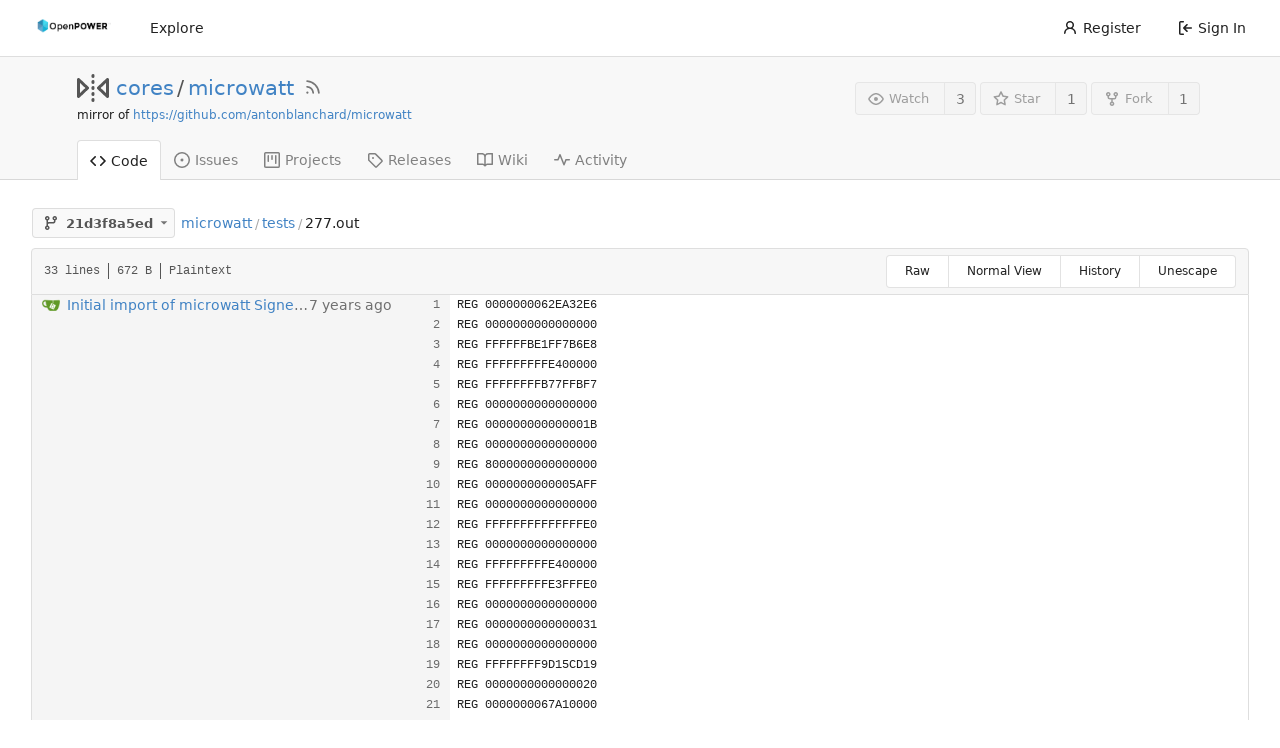

--- FILE ---
content_type: text/html; charset=UTF-8
request_url: https://git.openpowerfoundation.org/cores/microwatt/blame/commit/21d3f8a5eddde004174eba43b80a490c3b09e6f7/tests/277.out
body_size: 8574
content:
<!DOCTYPE html>
<html lang="en-US" class="theme-openpowerfoundation">
<head>
	<meta charset="utf-8">
	<meta name="viewport" content="width=device-width, initial-scale=1">
	<title>cores/microwatt - microwatt - OpenPOWER Foundation Git System</title>
	<link rel="manifest" href="[data-uri]">
	<meta name="theme-color" content="#6cc644">
	<meta name="default-theme" content="openpowerfoundation">
	<meta name="author" content="cores">
	<meta name="description" content="microwatt - A tiny Open POWER ISA softcore written in VHDL 2008">
	<meta name="keywords" content="openpower,openpowerfoundation,opf,opensource,git,go,gitea,self-hosted">
	<meta name="referrer" content="no-referrer">


	<link rel="alternate" type="application/atom+xml" title="" href="/cores/microwatt.atom">
	<link rel="alternate" type="application/rss+xml" title="" href="/cores/microwatt.rss">

	<link rel="icon" href="/assets/img/openpower-small-logo.png" type="image/png">
	<link rel="alternate icon" href="/assets/img/openpower-small-logo.png" type="image/png">
	<link rel="stylesheet" href="/assets/css/index.css?v=1.19.3">
	
<script>
	window.addEventListener('error', function(e) {window._globalHandlerErrors=window._globalHandlerErrors||[]; window._globalHandlerErrors.push(e);});
	window.config = {
		appUrl: 'https:\/\/git.openpower.foundation\/',
		appSubUrl: '',
		assetVersionEncoded: encodeURIComponent('1.19.3'), 
		assetUrlPrefix: '\/assets',
		runModeIsProd:  true ,
		customEmojis: {"codeberg":":codeberg:","git":":git:","gitea":":gitea:","github":":github:","gitlab":":gitlab:","gogs":":gogs:"},
		useServiceWorker:  true ,
		csrfToken: 'iManGv1gKspW4VeWkWKztfHrSQ06MTc2OTM0MDAxMTEyMDAwMzc5MA',
		pageData: {},
		requireTribute:  null ,
		notificationSettings: {"EventSourceUpdateTime":10000,"MaxTimeout":60000,"MinTimeout":10000,"TimeoutStep":10000}, 
		enableTimeTracking:  true ,
		
		mermaidMaxSourceCharacters:  5000 ,
		
		i18n: {
			copy_success: 'Copied!',
			copy_error: 'Copy failed',
			error_occurred: 'An error occurred',
			network_error: 'Network error',
		},
	};
	
	window.config.pageData = window.config.pageData || {};
</script>
<script src="/assets/js/webcomponents.js?v=1.19.3"></script>

	<noscript>
		<style>
			.dropdown:hover > .menu { display: block; }
			.ui.secondary.menu .dropdown.item > .menu { margin-top: 0; }
		</style>
	</noscript>

	
		<meta property="og:title" content="microwatt">
		<meta property="og:url" content="https://git.openpower.foundation/cores/microwatt">
		
			<meta property="og:description" content="A tiny Open POWER ISA softcore written in VHDL 2008">
		
	
	<meta property="og:type" content="object">
	
		<meta property="og:image" content="https://git.openpower.foundation/avatars/2b36d337906c01aae84d1f8202f0680a">
	

<meta property="og:site_name" content="OpenPOWER Foundation Git System">

	<link rel="stylesheet" href="/assets/css/theme-openpowerfoundation.css?v=1.19.3">


</head>
<body>
	

	<div class="full height">
		<noscript>This website works better with JavaScript.</noscript>

		

		
			<div class="ui top secondary stackable main menu following bar light no-vertical-tabs">
				<nav class="ui container" id="navbar" aria-label="Navigation Bar">
	
	
	<div class="item brand gt-sb">
		<a href="/" aria-label="Home">
			<img width="90" height="30" src="/assets/img/openpower-logo.png" alt="Logo" aria-hidden="true">
		</a>
		<div class="gt-df gt-ac">
			
			<button class="ui icon button mobile-only" id="navbar-expand-toggle">
				<svg viewBox="0 0 16 16" class="svg octicon-three-bars" width="16" height="16" aria-hidden="true"><path d="M1 2.75A.75.75 0 0 1 1.75 2h12.5a.75.75 0 0 1 0 1.5H1.75A.75.75 0 0 1 1 2.75Zm0 5A.75.75 0 0 1 1.75 7h12.5a.75.75 0 0 1 0 1.5H1.75A.75.75 0 0 1 1 7.75ZM1.75 12h12.5a.75.75 0 0 1 0 1.5H1.75a.75.75 0 0 1 0-1.5Z"/></svg>
			</button>
		</div>
	</div>

	
		<a class="item " href="/explore/repos">Explore</a>
	

	

	


	
		<div class="right stackable menu">
			
				<a class="item" href="/user/sign_up">
					<svg viewBox="0 0 16 16" class="svg octicon-person" width="16" height="16" aria-hidden="true"><path d="M10.561 8.073a6.005 6.005 0 0 1 3.432 5.142.75.75 0 1 1-1.498.07 4.5 4.5 0 0 0-8.99 0 .75.75 0 0 1-1.498-.07 6.004 6.004 0 0 1 3.431-5.142 3.999 3.999 0 1 1 5.123 0ZM10.5 5a2.5 2.5 0 1 0-5 0 2.5 2.5 0 0 0 5 0Z"/></svg> Register
				</a>
			
			<a class="item" rel="nofollow" href="/user/login?redirect_to=%2fcores%2fmicrowatt%2fblame%2fcommit%2f21d3f8a5eddde004174eba43b80a490c3b09e6f7%2ftests%2f277.out">
				<svg viewBox="0 0 16 16" class="svg octicon-sign-in" width="16" height="16" aria-hidden="true"><path d="M2 2.75C2 1.784 2.784 1 3.75 1h2.5a.75.75 0 0 1 0 1.5h-2.5a.25.25 0 0 0-.25.25v10.5c0 .138.112.25.25.25h2.5a.75.75 0 0 1 0 1.5h-2.5A1.75 1.75 0 0 1 2 13.25Zm6.56 4.5h5.69a.75.75 0 0 1 0 1.5H8.56l1.97 1.97a.749.749 0 0 1-.326 1.275.749.749 0 0 1-.734-.215L6.22 8.53a.75.75 0 0 1 0-1.06l3.25-3.25a.749.749 0 0 1 1.275.326.749.749 0 0 1-.215.734Z"/></svg> Sign In
			</a>
		</div>
	
</nav>

			</div>
		



<div role="main" aria-label="cores/microwatt" class="page-content repository file list blame">
	<div class="header-wrapper">

	<div class="ui container">
		<div class="repo-header">
			<div class="repo-title-wrap gt-df gt-fc">
				<div class="repo-title" role="heading" aria-level="1">
					
					
						<div class="repo-icon gt-mr-3">
	
		
			<svg viewBox="0 0 16 16" class="svg octicon-mirror" width="32" height="32" aria-hidden="true"><path d="M15.547 3.061A.75.75 0 0 1 16 3.75v8.5a.751.751 0 0 1-1.265.545l-4.5-4.25a.75.75 0 0 1 0-1.09l4.5-4.25a.75.75 0 0 1 .812-.144ZM0 12.25v-8.5a.751.751 0 0 1 1.265-.545l4.5 4.25a.75.75 0 0 1 0 1.09l-4.5 4.25A.75.75 0 0 1 0 12.25Zm1.5-6.76v5.02L4.158 8ZM11.842 8l2.658 2.51V5.49ZM8 4a.75.75 0 0 1 .75.75v.5a.75.75 0 0 1-1.5 0v-.5A.75.75 0 0 1 8 4Zm.75-2.25v.5a.75.75 0 0 1-1.5 0v-.5a.75.75 0 0 1 1.5 0Zm0 6v.5a.75.75 0 0 1-1.5 0v-.5a.75.75 0 0 1 1.5 0ZM8 10a.75.75 0 0 1 .75.75v.5a.75.75 0 0 1-1.5 0v-.5A.75.75 0 0 1 8 10Zm0 3a.75.75 0 0 1 .75.75v.5a.75.75 0 0 1-1.5 0v-.5A.75.75 0 0 1 8 13Z"/></svg>
		
	
</div>

					
					<a href="/cores">cores</a>
					<div class="gt-mx-2">/</div>
					<a href="/cores/microwatt">microwatt</a>
					
						<a href="/cores/microwatt.rss"><i class="ui grey icon tooltip gt-ml-3" data-content="RSS Feed" data-position="top center"><svg viewBox="0 0 16 16" class="svg octicon-rss" width="18" height="18" aria-hidden="true"><path d="M2.002 2.725a.75.75 0 0 1 .797-.699C8.79 2.42 13.58 7.21 13.974 13.201a.75.75 0 0 1-1.497.098 10.502 10.502 0 0 0-9.776-9.776.747.747 0 0 1-.7-.798ZM2.84 7.05h-.002a7.002 7.002 0 0 1 6.113 6.111.75.75 0 0 1-1.49.178 5.503 5.503 0 0 0-4.8-4.8.75.75 0 0 1 .179-1.489ZM2 13a1 1 0 1 1 2 0 1 1 0 0 1-2 0Z"/></svg></i></a>
					
					<div class="labels gt-df gt-ac gt-fw">
						
							
								
							
						
						
					</div>
				</div>
				
					
					<div class="fork-flag">mirror of <a target="_blank" rel="noopener noreferrer" href="https://github.com/antonblanchard/microwatt">https://github.com/antonblanchard/microwatt</a></div>
				
				
				
			</div>
			
				<div class="repo-buttons">
					
					<form method="post" action="/cores/microwatt/action/watch?redirect_to=%2fcores%2fmicrowatt%2fblame%2fcommit%2f21d3f8a5eddde004174eba43b80a490c3b09e6f7%2ftests%2f277.out">
						<input type="hidden" name="_csrf" value="iManGv1gKspW4VeWkWKztfHrSQ06MTc2OTM0MDAxMTEyMDAwMzc5MA">
						<div class="ui labeled button tooltip" data-content="Sign in to watch this repository." data-position="top center">
							<button type="submit" class="ui compact small basic button" disabled>
								<svg viewBox="0 0 16 16" class="svg octicon-eye" width="16" height="16" aria-hidden="true"><path d="M8 2c1.981 0 3.671.992 4.933 2.078 1.27 1.091 2.187 2.345 2.637 3.023a1.62 1.62 0 0 1 0 1.798c-.45.678-1.367 1.932-2.637 3.023C11.67 13.008 9.981 14 8 14c-1.981 0-3.671-.992-4.933-2.078C1.797 10.83.88 9.576.43 8.898a1.62 1.62 0 0 1 0-1.798c.45-.677 1.367-1.931 2.637-3.022C4.33 2.992 6.019 2 8 2ZM1.679 7.932a.12.12 0 0 0 0 .136c.411.622 1.241 1.75 2.366 2.717C5.176 11.758 6.527 12.5 8 12.5c1.473 0 2.825-.742 3.955-1.715 1.124-.967 1.954-2.096 2.366-2.717a.12.12 0 0 0 0-.136c-.412-.621-1.242-1.75-2.366-2.717C10.824 4.242 9.473 3.5 8 3.5c-1.473 0-2.825.742-3.955 1.715-1.124.967-1.954 2.096-2.366 2.717ZM8 10a2 2 0 1 1-.001-3.999A2 2 0 0 1 8 10Z"/></svg>Watch
							</button>
							<a class="ui basic label" href="/cores/microwatt/watchers">
								3
							</a>
						</div>
					</form>
					
						<form method="post" action="/cores/microwatt/action/star?redirect_to=%2fcores%2fmicrowatt%2fblame%2fcommit%2f21d3f8a5eddde004174eba43b80a490c3b09e6f7%2ftests%2f277.out">
							<input type="hidden" name="_csrf" value="iManGv1gKspW4VeWkWKztfHrSQ06MTc2OTM0MDAxMTEyMDAwMzc5MA">
							<div class="ui labeled button tooltip" data-content="Sign in to star this repository." data-position="top center">
								<button type="submit" class="ui compact small basic button" disabled>
									<svg viewBox="0 0 16 16" class="svg octicon-star" width="16" height="16" aria-hidden="true"><path d="M8 .25a.75.75 0 0 1 .673.418l1.882 3.815 4.21.612a.75.75 0 0 1 .416 1.279l-3.046 2.97.719 4.192a.751.751 0 0 1-1.088.791L8 12.347l-3.766 1.98a.75.75 0 0 1-1.088-.79l.72-4.194L.818 6.374a.75.75 0 0 1 .416-1.28l4.21-.611L7.327.668A.75.75 0 0 1 8 .25Zm0 2.445L6.615 5.5a.75.75 0 0 1-.564.41l-3.097.45 2.24 2.184a.75.75 0 0 1 .216.664l-.528 3.084 2.769-1.456a.75.75 0 0 1 .698 0l2.77 1.456-.53-3.084a.75.75 0 0 1 .216-.664l2.24-2.183-3.096-.45a.75.75 0 0 1-.564-.41L8 2.694Z"/></svg>Star
								</button>
								<a class="ui basic label" href="/cores/microwatt/stars">
									1
								</a>
							</div>
						</form>
					
					
						<div class="ui labeled button
							
								tooltip disabled
							"
							
								data-content="Sign in to fork this repository."
							
						data-position="top center">
							<a class="ui compact small basic button"
								
									
								
							>
								<svg viewBox="0 0 16 16" class="svg octicon-repo-forked" width="16" height="16" aria-hidden="true"><path d="M5 5.372v.878c0 .414.336.75.75.75h4.5a.75.75 0 0 0 .75-.75v-.878a2.25 2.25 0 1 1 1.5 0v.878a2.25 2.25 0 0 1-2.25 2.25h-1.5v2.128a2.251 2.251 0 1 1-1.5 0V8.5h-1.5A2.25 2.25 0 0 1 3.5 6.25v-.878a2.25 2.25 0 1 1 1.5 0ZM5 3.25a.75.75 0 1 0-1.5 0 .75.75 0 0 0 1.5 0Zm6.75.75a.75.75 0 1 0 0-1.5.75.75 0 0 0 0 1.5Zm-3 8.75a.75.75 0 1 0-1.5 0 .75.75 0 0 0 1.5 0Z"/></svg>Fork
							</a>
							<div class="ui small modal" id="fork-repo-modal">
								<svg viewBox="0 0 16 16" class="close inside svg octicon-x" width="16" height="16" aria-hidden="true"><path d="M3.72 3.72a.75.75 0 0 1 1.06 0L8 6.94l3.22-3.22a.749.749 0 0 1 1.275.326.749.749 0 0 1-.215.734L9.06 8l3.22 3.22a.749.749 0 0 1-.326 1.275.749.749 0 0 1-.734-.215L8 9.06l-3.22 3.22a.751.751 0 0 1-1.042-.018.751.751 0 0 1-.018-1.042L6.94 8 3.72 4.78a.75.75 0 0 1 0-1.06Z"/></svg>
								<div class="header">
									You&#39;ve already forked microwatt
								</div>
								<div class="content gt-tl">
									<div class="ui list">
										
									</div>
									
								</div>
							</div>
							<a class="ui basic label" href="/cores/microwatt/forks">
								1
							</a>
						</div>
					
				</div>
			
		</div>
	</div>

	<div class="ui tabs container">
		
			<div class="ui tabular stackable menu navbar">
				
				<a class="active item" href="/cores/microwatt">
					<svg viewBox="0 0 16 16" class="svg octicon-code" width="16" height="16" aria-hidden="true"><path d="m11.28 3.22 4.25 4.25a.75.75 0 0 1 0 1.06l-4.25 4.25a.749.749 0 0 1-1.275-.326.749.749 0 0 1 .215-.734L13.94 8l-3.72-3.72a.749.749 0 0 1 .326-1.275.749.749 0 0 1 .734.215Zm-6.56 0a.751.751 0 0 1 1.042.018.751.751 0 0 1 .018 1.042L2.06 8l3.72 3.72a.749.749 0 0 1-.326 1.275.749.749 0 0 1-.734-.215L.47 8.53a.75.75 0 0 1 0-1.06Z"/></svg> Code
				</a>
				

				
					<a class="item" href="/cores/microwatt/issues">
						<svg viewBox="0 0 16 16" class="svg octicon-issue-opened" width="16" height="16" aria-hidden="true"><path d="M8 9.5a1.5 1.5 0 1 0 0-3 1.5 1.5 0 0 0 0 3Z"/><path d="M8 0a8 8 0 1 1 0 16A8 8 0 0 1 8 0ZM1.5 8a6.5 6.5 0 1 0 13 0 6.5 6.5 0 0 0-13 0Z"/></svg> Issues
						
					</a>
				

				

				

				

				

				
					<a href="/cores/microwatt/projects" class="item">
						<svg viewBox="0 0 16 16" class="svg octicon-project" width="16" height="16" aria-hidden="true"><path d="M1.75 0h12.5C15.216 0 16 .784 16 1.75v12.5A1.75 1.75 0 0 1 14.25 16H1.75A1.75 1.75 0 0 1 0 14.25V1.75C0 .784.784 0 1.75 0ZM1.5 1.75v12.5c0 .138.112.25.25.25h12.5a.25.25 0 0 0 .25-.25V1.75a.25.25 0 0 0-.25-.25H1.75a.25.25 0 0 0-.25.25ZM11.75 3a.75.75 0 0 1 .75.75v7.5a.75.75 0 0 1-1.5 0v-7.5a.75.75 0 0 1 .75-.75Zm-8.25.75a.75.75 0 0 1 1.5 0v5.5a.75.75 0 0 1-1.5 0ZM8 3a.75.75 0 0 1 .75.75v3.5a.75.75 0 0 1-1.5 0v-3.5A.75.75 0 0 1 8 3Z"/></svg> Projects
						
					</a>
				

				
				<a class="item" href="/cores/microwatt/releases">
					<svg viewBox="0 0 16 16" class="svg octicon-tag" width="16" height="16" aria-hidden="true"><path d="M1 7.775V2.75C1 1.784 1.784 1 2.75 1h5.025c.464 0 .91.184 1.238.513l6.25 6.25a1.75 1.75 0 0 1 0 2.474l-5.026 5.026a1.75 1.75 0 0 1-2.474 0l-6.25-6.25A1.752 1.752 0 0 1 1 7.775Zm1.5 0c0 .066.026.13.073.177l6.25 6.25a.25.25 0 0 0 .354 0l5.025-5.025a.25.25 0 0 0 0-.354l-6.25-6.25a.25.25 0 0 0-.177-.073H2.75a.25.25 0 0 0-.25.25ZM6 5a1 1 0 1 1 0 2 1 1 0 0 1 0-2Z"/></svg> Releases
					
				</a>
				

				
					<a class="item" href="/cores/microwatt/wiki" >
						<svg viewBox="0 0 16 16" class="svg octicon-book" width="16" height="16" aria-hidden="true"><path d="M0 1.75A.75.75 0 0 1 .75 1h4.253c1.227 0 2.317.59 3 1.501A3.743 3.743 0 0 1 11.006 1h4.245a.75.75 0 0 1 .75.75v10.5a.75.75 0 0 1-.75.75h-4.507a2.25 2.25 0 0 0-1.591.659l-.622.621a.75.75 0 0 1-1.06 0l-.622-.621A2.25 2.25 0 0 0 5.258 13H.75a.75.75 0 0 1-.75-.75Zm7.251 10.324.004-5.073-.002-2.253A2.25 2.25 0 0 0 5.003 2.5H1.5v9h3.757a3.75 3.75 0 0 1 1.994.574ZM8.755 4.75l-.004 7.322a3.752 3.752 0 0 1 1.992-.572H14.5v-9h-3.495a2.25 2.25 0 0 0-2.25 2.25Z"/></svg> Wiki
					</a>
				

				
					<a class="item" href="/cores/microwatt/activity">
						<svg viewBox="0 0 16 16" class="svg octicon-pulse" width="16" height="16" aria-hidden="true"><path d="M6 2c.306 0 .582.187.696.471L10 10.731l1.304-3.26A.751.751 0 0 1 12 7h3.25a.75.75 0 0 1 0 1.5h-2.742l-1.812 4.528a.751.751 0 0 1-1.392 0L6 4.77 4.696 8.03A.75.75 0 0 1 4 8.5H.75a.75.75 0 0 1 0-1.5h2.742l1.812-4.529A.751.751 0 0 1 6 2Z"/></svg> Activity
					</a>
				

				

				
			</div>
		
	</div>
	<div class="ui tabs divider"></div>
</div>

	<div class="ui container fluid padded">
		




		
		
		<div class="gt-hidden" id="validate_prompt">
			<span id="count_prompt">You cannot select more than 25 topics</span>
			<span id="format_prompt">Topics must start with a letter or number, can include dashes (&#39;-&#39;) and can be up to 35 characters long.</span>
		</div>
		
		

		<div class="repo-button-row gt-df gt-ac gt-sb gt-fw">
			<div class="gt-df gt-ac gt-fw gt-gap-y-3">
				



<div class="fitted item choose reference">
	<div class="ui floating filter dropdown custom"
		data-branch-form=""
		data-can-create-branch="false"
		data-no-results="No results found."
		data-set-action="" data-submit-form=""
		data-view-type="tree"
		data-ref-name="21d3f8a5ed"
		data-branch-url-prefix="/cores/microwatt/src/branch/"
		data-branch-url-suffix="/tests/277.out"
		data-tag-url-prefix="/cores/microwatt/src/tag/"
		data-tag-url-suffix="/tests/277.out">
		<button class="branch-dropdown-button gt-ellipsis ui basic small compact button gt-df" @click="menuVisible = !menuVisible" @keyup.enter="menuVisible = !menuVisible">
			<span class="text gt-df gt-ac gt-mr-2">
				
					<span :class="{visible: isViewTag}" v-if="isViewTag" v-cloak><svg viewBox="0 0 16 16" class="svg octicon-tag" width="16" height="16" aria-hidden="true"><path d="M1 7.775V2.75C1 1.784 1.784 1 2.75 1h5.025c.464 0 .91.184 1.238.513l6.25 6.25a1.75 1.75 0 0 1 0 2.474l-5.026 5.026a1.75 1.75 0 0 1-2.474 0l-6.25-6.25A1.752 1.752 0 0 1 1 7.775Zm1.5 0c0 .066.026.13.073.177l6.25 6.25a.25.25 0 0 0 .354 0l5.025-5.025a.25.25 0 0 0 0-.354l-6.25-6.25a.25.25 0 0 0-.177-.073H2.75a.25.25 0 0 0-.25.25ZM6 5a1 1 0 1 1 0 2 1 1 0 0 1 0-2Z"/></svg></span>
					<span :class="{visible: isViewBranch}" v-if="isViewBranch" v-cloak><svg viewBox="0 0 16 16" class="svg octicon-git-branch" width="16" height="16" aria-hidden="true"><path d="M9.5 3.25a2.25 2.25 0 1 1 3 2.122V6A2.5 2.5 0 0 1 10 8.5H6a1 1 0 0 0-1 1v1.128a2.251 2.251 0 1 1-1.5 0V5.372a2.25 2.25 0 1 1 1.5 0v1.836A2.493 2.493 0 0 1 6 7h4a1 1 0 0 0 1-1v-.628A2.25 2.25 0 0 1 9.5 3.25Zm-6 0a.75.75 0 1 0 1.5 0 .75.75 0 0 0-1.5 0Zm8.25-.75a.75.75 0 1 0 0 1.5.75.75 0 0 0 0-1.5ZM4.25 12a.75.75 0 1 0 0 1.5.75.75 0 0 0 0-1.5Z"/></svg></span>
					<span :class="{visible: isViewTree}" v-if="isViewTree" ><svg viewBox="0 0 16 16" class="svg octicon-git-branch" width="16" height="16" aria-hidden="true"><path d="M9.5 3.25a2.25 2.25 0 1 1 3 2.122V6A2.5 2.5 0 0 1 10 8.5H6a1 1 0 0 0-1 1v1.128a2.251 2.251 0 1 1-1.5 0V5.372a2.25 2.25 0 1 1 1.5 0v1.836A2.493 2.493 0 0 1 6 7h4a1 1 0 0 0 1-1v-.628A2.25 2.25 0 0 1 9.5 3.25Zm-6 0a.75.75 0 1 0 1.5 0 .75.75 0 0 0-1.5 0Zm8.25-.75a.75.75 0 1 0 0 1.5.75.75 0 0 0 0-1.5ZM4.25 12a.75.75 0 1 0 0 1.5.75.75 0 0 0 0-1.5Z"/></svg></span>
					<strong ref="dropdownRefName" class="gt-ml-3">21d3f8a5ed</strong>
				
			</span>
			<svg viewBox="0 0 16 16" class="dropdown icon svg octicon-triangle-down" width="14" height="14" aria-hidden="true"><path d="m4.427 7.427 3.396 3.396a.25.25 0 0 0 .354 0l3.396-3.396A.25.25 0 0 0 11.396 7H4.604a.25.25 0 0 0-.177.427Z"/></svg>
		</button>
		<div class="data gt-hidden" data-mode="branches">
			
				
					<div class="item branch selected" data-url="master">master</div>
				
					<div class="item branch " data-url="caravel-mpw7-20221125">caravel-mpw7-20221125</div>
				
					<div class="item branch " data-url="caravel-mpw7-20220822">caravel-mpw7-20220822</div>
				
					<div class="item branch " data-url="branch-alias">branch-alias</div>
				
					<div class="item branch " data-url="trace-test">trace-test</div>
				
					<div class="item branch " data-url="gitignore">gitignore</div>
				
					<div class="item branch " data-url="litedram-update">litedram-update</div>
				
					<div class="item branch " data-url="liteeth-update">liteeth-update</div>
				
					<div class="item branch " data-url="fix-sdcard">fix-sdcard</div>
				
					<div class="item branch " data-url="fpu-init">fpu-init</div>
				
					<div class="item branch " data-url="loadstore-init">loadstore-init</div>
				
					<div class="item branch " data-url="core_debug-init">core_debug-init</div>
				
					<div class="item branch " data-url="icache-unused-sig">icache-unused-sig</div>
				
					<div class="item branch " data-url="icache-insn-u-state">icache-insn-u-state</div>
				
					<div class="item branch " data-url="dcache-unused-sig">dcache-unused-sig</div>
				
					<div class="item branch " data-url="unused-sig">unused-sig</div>
				
					<div class="item branch " data-url="divider-init">divider-init</div>
				
					<div class="item branch " data-url="loadstore-pmu-init">loadstore-pmu-init</div>
				
					<div class="item branch " data-url="icache-pmu-events">icache-pmu-events</div>
				
					<div class="item branch " data-url="fpu-typo">fpu-typo</div>
				
					<div class="item branch " data-url="less-fpga-init">less-fpga-init</div>
				
					<div class="item branch " data-url="caravel-mpw6-20220530">caravel-mpw6-20220530</div>
				
					<div class="item branch " data-url="caravel-mpw5-20220323">caravel-mpw5-20220323</div>
				
					<div class="item branch " data-url="caravel-mpw5-20220322">caravel-mpw5-20220322</div>
				
					<div class="item branch " data-url="alt-reset-address">alt-reset-address</div>
				
					<div class="item branch " data-url="log2ceil-issue">log2ceil-issue</div>
				
					<div class="item branch " data-url="fpu-constant">fpu-constant</div>
				
					<div class="item branch " data-url="asic-3">asic-3</div>
				
					<div class="item branch " data-url="boxarty-20211011">boxarty-20211011</div>
				
					<div class="item branch " data-url="icbi-issue">icbi-issue</div>
				
					<div class="item branch " data-url="orange-crab-freq">orange-crab-freq</div>
				
					<div class="item branch " data-url="dcache-nc-fix">dcache-nc-fix</div>
				
					<div class="item branch " data-url="remove-potato-uart">remove-potato-uart</div>
				
					<div class="item branch " data-url="cache-tlb-parameters-2">cache-tlb-parameters-2</div>
				
					<div class="item branch " data-url="caravel-20210114">caravel-20210114</div>
				
					<div class="item branch " data-url="caravel-20210105">caravel-20210105</div>
				
					<div class="item branch " data-url="jtag-port-2">jtag-port-2</div>
				
					<div class="item branch " data-url="jtag-port">jtag-port</div>
				
					<div class="item branch " data-url="nia-debug">nia-debug</div>
				
			
			
				
			
		</div>
		<div class="menu transition" :class="{visible: menuVisible}" v-if="menuVisible" v-cloak>
			<div class="ui icon search input">
				<i class="icon gt-df gt-ac gt-jc gt-m-0"><svg viewBox="0 0 16 16" class="svg octicon-filter" width="16" height="16" aria-hidden="true"><path d="M.75 3h14.5a.75.75 0 0 1 0 1.5H.75a.75.75 0 0 1 0-1.5ZM3 7.75A.75.75 0 0 1 3.75 7h8.5a.75.75 0 0 1 0 1.5h-8.5A.75.75 0 0 1 3 7.75Zm3 4a.75.75 0 0 1 .75-.75h2.5a.75.75 0 0 1 0 1.5h-2.5a.75.75 0 0 1-.75-.75Z"/></svg></i>
				<input name="search" ref="searchField" autocomplete="off" v-model="searchTerm" @keydown="keydown($event)" placeholder="Filter branch or tag...">
			</div>
			
				<div class="header branch-tag-choice">
					<div class="ui grid">
						<div class="two column row">
							<a class="reference column" href="#" @click="createTag = false; mode = 'branches'; focusSearchField()">
								<span class="text" :class="{black: mode == 'branches'}">
									<svg viewBox="0 0 16 16" class="gt-mr-2 svg octicon-git-branch" width="16" height="16" aria-hidden="true"><path d="M9.5 3.25a2.25 2.25 0 1 1 3 2.122V6A2.5 2.5 0 0 1 10 8.5H6a1 1 0 0 0-1 1v1.128a2.251 2.251 0 1 1-1.5 0V5.372a2.25 2.25 0 1 1 1.5 0v1.836A2.493 2.493 0 0 1 6 7h4a1 1 0 0 0 1-1v-.628A2.25 2.25 0 0 1 9.5 3.25Zm-6 0a.75.75 0 1 0 1.5 0 .75.75 0 0 0-1.5 0Zm8.25-.75a.75.75 0 1 0 0 1.5.75.75 0 0 0 0-1.5ZM4.25 12a.75.75 0 1 0 0 1.5.75.75 0 0 0 0-1.5Z"/></svg>Branches
								</span>
							</a>
							
								<a class="reference column" href="#" @click="createTag = true; mode = 'tags'; focusSearchField()">
									<span class="text" :class="{black: mode == 'tags'}">
										<svg viewBox="0 0 16 16" class="gt-mr-2 svg octicon-tag" width="16" height="16" aria-hidden="true"><path d="M1 7.775V2.75C1 1.784 1.784 1 2.75 1h5.025c.464 0 .91.184 1.238.513l6.25 6.25a1.75 1.75 0 0 1 0 2.474l-5.026 5.026a1.75 1.75 0 0 1-2.474 0l-6.25-6.25A1.752 1.752 0 0 1 1 7.775Zm1.5 0c0 .066.026.13.073.177l6.25 6.25a.25.25 0 0 0 .354 0l5.025-5.025a.25.25 0 0 0 0-.354l-6.25-6.25a.25.25 0 0 0-.177-.073H2.75a.25.25 0 0 0-.25.25ZM6 5a1 1 0 1 1 0 2 1 1 0 0 1 0-2Z"/></svg>Tags
									</span>
								</a>
							
						</div>
					</div>
				</div>
			
			<div class="scrolling menu" ref="scrollContainer">
				<div v-for="(item, index) in filteredItems" :key="item.name" class="item" :class="{selected: item.selected, active: active == index}" @click="selectItem(item)" :ref="'listItem' + index">${ item.name }</div>
				<div class="item" v-if="showCreateNewBranch" :class="{active: active == filteredItems.length}" :ref="'listItem' + filteredItems.length">
					<a href="#" @click="createNewBranch()">
						<div v-show="createTag">
							<i class="reference tags icon"></i>
							Create tag <strong>${ searchTerm }</strong>
						</div>
						<div v-show="!createTag">
							<svg viewBox="0 0 16 16" class="svg octicon-git-branch" width="16" height="16" aria-hidden="true"><path d="M9.5 3.25a2.25 2.25 0 1 1 3 2.122V6A2.5 2.5 0 0 1 10 8.5H6a1 1 0 0 0-1 1v1.128a2.251 2.251 0 1 1-1.5 0V5.372a2.25 2.25 0 1 1 1.5 0v1.836A2.493 2.493 0 0 1 6 7h4a1 1 0 0 0 1-1v-.628A2.25 2.25 0 0 1 9.5 3.25Zm-6 0a.75.75 0 1 0 1.5 0 .75.75 0 0 0-1.5 0Zm8.25-.75a.75.75 0 1 0 0 1.5.75.75 0 0 0 0-1.5ZM4.25 12a.75.75 0 1 0 0 1.5.75.75 0 0 0 0-1.5Z"/></svg>
							Create branch <strong>${ searchTerm }</strong>
						</div>
						<div class="text small">
							
								from &#39;21d3f8a5ed&#39;
							
						</div>
					</a>
					<form ref="newBranchForm" action="/cores/microwatt/branches/_new/commit/21d3f8a5eddde004174eba43b80a490c3b09e6f7" method="post">
						<input type="hidden" name="_csrf" value="iManGv1gKspW4VeWkWKztfHrSQ06MTc2OTM0MDAxMTEyMDAwMzc5MA">
						<input type="hidden" name="new_branch_name" v-model="searchTerm">
						<input type="hidden" name="create_tag" v-model="createTag">
						
							<input type="hidden" name="current_path" value="tests/277.out">
						
					</form>
				</div>
			</div>
			<div class="message" v-if="showNoResults">${ noResults }</div>
		</div>
	</div>
</div>

				
				
				
				
				
				
				
					<span class="ui breadcrumb repo-path gt-ml-2"><a class="section" href="/cores/microwatt/src/commit/21d3f8a5eddde004174eba43b80a490c3b09e6f7" title="microwatt">microwatt</a><span class="divider">/</span><span class="section"><a href="/cores/microwatt/src/commit/21d3f8a5eddde004174eba43b80a490c3b09e6f7/tests" title="tests">tests</a></span><span class="divider">/</span><span class="active section" title="277.out">277.out</span></span>
				
			</div>
			<div class="gt-df gt-ac">
				
				
				
			</div>
		</div>
		
			<div class="tab-size-8 non-diff-file-content">
	<h4 class="file-header ui top attached header gt-df gt-ac gt-sb gt-fw">
		<div class="file-header-left gt-df gt-ac gt-py-3 gt-pr-4">
			<div class="file-info text grey normal gt-mono">
	
	
		<div class="file-info-entry">
			33 lines
		</div>
	
	
		<div class="file-info-entry">
			672 B
		</div>
	
	
	
		<div class="file-info-entry">
			Plaintext
		</div>
	
</div>

		</div>
		<div class="file-header-right file-actions gt-df gt-ac gt-fw">
			<div class="ui buttons">
				<a class="ui tiny button" href="/cores/microwatt/raw/commit/21d3f8a5eddde004174eba43b80a490c3b09e6f7/tests/277.out">Raw</a>
				
				<a class="ui tiny button" href="/cores/microwatt/src/commit/21d3f8a5eddde004174eba43b80a490c3b09e6f7/tests/277.out">Normal View</a>
				<a class="ui tiny button" href="/cores/microwatt/commits/commit/21d3f8a5eddde004174eba43b80a490c3b09e6f7/tests/277.out">History</a>
				<a class="ui tiny button unescape-button">Unescape</a>
				<a class="ui tiny button escape-button gt-hidden">Escape</a>
			</div>
		</div>
	</h4>
	<div class="ui attached table unstackable segment">
		<div class="file-view code-view unicode-escaped">
			<table>
				<tbody>
					
						<tr class="">
							<td class="lines-commit">
								<div class="blame-info">
									<div class="blame-data">
										<div class="blame-avatar">
											<img class="ui avatar gt-vm gt-mr-3" src="/assets/img/avatar_default.png" title="Anton Blanchard" width="18" height="18"/>
										</div>
										<div class="blame-message">
											<a href="/cores/microwatt/commit/5a29cb4699a207acb2d481fd52f46255f5e3213c" title="Initial import of microwatt

Signed-off-by: Anton Blanchard &lt;anton@linux.ibm.com&gt;
">
												Initial import of microwatt

Signed-off-by: Anton Blanchard &lt;anton@linux.ibm.com&gt;

											</a>
										</div>
										<div class="blame-time">
											<span class="time-since tooltip" data-content="Thu, 22 Aug 2019 08:46:13 CEST" data-tooltip-interactive="true">7 years ago</span>
										</div>
									</div>
								</div>
							</td>
							<td class="lines-blame-btn">
								
							</td>
							<td class="lines-num">
								<span id="L1" data-line-number="1"></span>
							</td>
							
							<td rel="L1" rel="L1" class="lines-code blame-code chroma">
								<code class="code-inner gt-pl-3">REG 0000000062EA32E6</code>
							</td>
						</tr>
					
						<tr class="">
							<td class="lines-commit">
								<div class="blame-info">
									<div class="blame-data">
										<div class="blame-avatar">
											
										</div>
										<div class="blame-message">
											<a href="" title="">
												
											</a>
										</div>
										<div class="blame-time">
											
										</div>
									</div>
								</div>
							</td>
							<td class="lines-blame-btn">
								
							</td>
							<td class="lines-num">
								<span id="L2" data-line-number="2"></span>
							</td>
							
							<td rel="L2" rel="L2" class="lines-code blame-code chroma">
								<code class="code-inner gt-pl-3">REG 0000000000000000</code>
							</td>
						</tr>
					
						<tr class="">
							<td class="lines-commit">
								<div class="blame-info">
									<div class="blame-data">
										<div class="blame-avatar">
											
										</div>
										<div class="blame-message">
											<a href="" title="">
												
											</a>
										</div>
										<div class="blame-time">
											
										</div>
									</div>
								</div>
							</td>
							<td class="lines-blame-btn">
								
							</td>
							<td class="lines-num">
								<span id="L3" data-line-number="3"></span>
							</td>
							
							<td rel="L3" rel="L3" class="lines-code blame-code chroma">
								<code class="code-inner gt-pl-3">REG FFFFFFBE1FF7B6E8</code>
							</td>
						</tr>
					
						<tr class="">
							<td class="lines-commit">
								<div class="blame-info">
									<div class="blame-data">
										<div class="blame-avatar">
											
										</div>
										<div class="blame-message">
											<a href="" title="">
												
											</a>
										</div>
										<div class="blame-time">
											
										</div>
									</div>
								</div>
							</td>
							<td class="lines-blame-btn">
								
							</td>
							<td class="lines-num">
								<span id="L4" data-line-number="4"></span>
							</td>
							
							<td rel="L4" rel="L4" class="lines-code blame-code chroma">
								<code class="code-inner gt-pl-3">REG FFFFFFFFFE400000</code>
							</td>
						</tr>
					
						<tr class="">
							<td class="lines-commit">
								<div class="blame-info">
									<div class="blame-data">
										<div class="blame-avatar">
											
										</div>
										<div class="blame-message">
											<a href="" title="">
												
											</a>
										</div>
										<div class="blame-time">
											
										</div>
									</div>
								</div>
							</td>
							<td class="lines-blame-btn">
								
							</td>
							<td class="lines-num">
								<span id="L5" data-line-number="5"></span>
							</td>
							
							<td rel="L5" rel="L5" class="lines-code blame-code chroma">
								<code class="code-inner gt-pl-3">REG FFFFFFFFB77FFBF7</code>
							</td>
						</tr>
					
						<tr class="">
							<td class="lines-commit">
								<div class="blame-info">
									<div class="blame-data">
										<div class="blame-avatar">
											
										</div>
										<div class="blame-message">
											<a href="" title="">
												
											</a>
										</div>
										<div class="blame-time">
											
										</div>
									</div>
								</div>
							</td>
							<td class="lines-blame-btn">
								
							</td>
							<td class="lines-num">
								<span id="L6" data-line-number="6"></span>
							</td>
							
							<td rel="L6" rel="L6" class="lines-code blame-code chroma">
								<code class="code-inner gt-pl-3">REG 0000000000000000</code>
							</td>
						</tr>
					
						<tr class="">
							<td class="lines-commit">
								<div class="blame-info">
									<div class="blame-data">
										<div class="blame-avatar">
											
										</div>
										<div class="blame-message">
											<a href="" title="">
												
											</a>
										</div>
										<div class="blame-time">
											
										</div>
									</div>
								</div>
							</td>
							<td class="lines-blame-btn">
								
							</td>
							<td class="lines-num">
								<span id="L7" data-line-number="7"></span>
							</td>
							
							<td rel="L7" rel="L7" class="lines-code blame-code chroma">
								<code class="code-inner gt-pl-3">REG 000000000000001B</code>
							</td>
						</tr>
					
						<tr class="">
							<td class="lines-commit">
								<div class="blame-info">
									<div class="blame-data">
										<div class="blame-avatar">
											
										</div>
										<div class="blame-message">
											<a href="" title="">
												
											</a>
										</div>
										<div class="blame-time">
											
										</div>
									</div>
								</div>
							</td>
							<td class="lines-blame-btn">
								
							</td>
							<td class="lines-num">
								<span id="L8" data-line-number="8"></span>
							</td>
							
							<td rel="L8" rel="L8" class="lines-code blame-code chroma">
								<code class="code-inner gt-pl-3">REG 0000000000000000</code>
							</td>
						</tr>
					
						<tr class="">
							<td class="lines-commit">
								<div class="blame-info">
									<div class="blame-data">
										<div class="blame-avatar">
											
										</div>
										<div class="blame-message">
											<a href="" title="">
												
											</a>
										</div>
										<div class="blame-time">
											
										</div>
									</div>
								</div>
							</td>
							<td class="lines-blame-btn">
								
							</td>
							<td class="lines-num">
								<span id="L9" data-line-number="9"></span>
							</td>
							
							<td rel="L9" rel="L9" class="lines-code blame-code chroma">
								<code class="code-inner gt-pl-3">REG 8000000000000000</code>
							</td>
						</tr>
					
						<tr class="">
							<td class="lines-commit">
								<div class="blame-info">
									<div class="blame-data">
										<div class="blame-avatar">
											
										</div>
										<div class="blame-message">
											<a href="" title="">
												
											</a>
										</div>
										<div class="blame-time">
											
										</div>
									</div>
								</div>
							</td>
							<td class="lines-blame-btn">
								
							</td>
							<td class="lines-num">
								<span id="L10" data-line-number="10"></span>
							</td>
							
							<td rel="L10" rel="L10" class="lines-code blame-code chroma">
								<code class="code-inner gt-pl-3">REG 0000000000005AFF</code>
							</td>
						</tr>
					
						<tr class="">
							<td class="lines-commit">
								<div class="blame-info">
									<div class="blame-data">
										<div class="blame-avatar">
											
										</div>
										<div class="blame-message">
											<a href="" title="">
												
											</a>
										</div>
										<div class="blame-time">
											
										</div>
									</div>
								</div>
							</td>
							<td class="lines-blame-btn">
								
							</td>
							<td class="lines-num">
								<span id="L11" data-line-number="11"></span>
							</td>
							
							<td rel="L11" rel="L11" class="lines-code blame-code chroma">
								<code class="code-inner gt-pl-3">REG 0000000000000000</code>
							</td>
						</tr>
					
						<tr class="">
							<td class="lines-commit">
								<div class="blame-info">
									<div class="blame-data">
										<div class="blame-avatar">
											
										</div>
										<div class="blame-message">
											<a href="" title="">
												
											</a>
										</div>
										<div class="blame-time">
											
										</div>
									</div>
								</div>
							</td>
							<td class="lines-blame-btn">
								
							</td>
							<td class="lines-num">
								<span id="L12" data-line-number="12"></span>
							</td>
							
							<td rel="L12" rel="L12" class="lines-code blame-code chroma">
								<code class="code-inner gt-pl-3">REG FFFFFFFFFFFFFFE0</code>
							</td>
						</tr>
					
						<tr class="">
							<td class="lines-commit">
								<div class="blame-info">
									<div class="blame-data">
										<div class="blame-avatar">
											
										</div>
										<div class="blame-message">
											<a href="" title="">
												
											</a>
										</div>
										<div class="blame-time">
											
										</div>
									</div>
								</div>
							</td>
							<td class="lines-blame-btn">
								
							</td>
							<td class="lines-num">
								<span id="L13" data-line-number="13"></span>
							</td>
							
							<td rel="L13" rel="L13" class="lines-code blame-code chroma">
								<code class="code-inner gt-pl-3">REG 0000000000000000</code>
							</td>
						</tr>
					
						<tr class="">
							<td class="lines-commit">
								<div class="blame-info">
									<div class="blame-data">
										<div class="blame-avatar">
											
										</div>
										<div class="blame-message">
											<a href="" title="">
												
											</a>
										</div>
										<div class="blame-time">
											
										</div>
									</div>
								</div>
							</td>
							<td class="lines-blame-btn">
								
							</td>
							<td class="lines-num">
								<span id="L14" data-line-number="14"></span>
							</td>
							
							<td rel="L14" rel="L14" class="lines-code blame-code chroma">
								<code class="code-inner gt-pl-3">REG FFFFFFFFFE400000</code>
							</td>
						</tr>
					
						<tr class="">
							<td class="lines-commit">
								<div class="blame-info">
									<div class="blame-data">
										<div class="blame-avatar">
											
										</div>
										<div class="blame-message">
											<a href="" title="">
												
											</a>
										</div>
										<div class="blame-time">
											
										</div>
									</div>
								</div>
							</td>
							<td class="lines-blame-btn">
								
							</td>
							<td class="lines-num">
								<span id="L15" data-line-number="15"></span>
							</td>
							
							<td rel="L15" rel="L15" class="lines-code blame-code chroma">
								<code class="code-inner gt-pl-3">REG FFFFFFFFFE3FFFE0</code>
							</td>
						</tr>
					
						<tr class="">
							<td class="lines-commit">
								<div class="blame-info">
									<div class="blame-data">
										<div class="blame-avatar">
											
										</div>
										<div class="blame-message">
											<a href="" title="">
												
											</a>
										</div>
										<div class="blame-time">
											
										</div>
									</div>
								</div>
							</td>
							<td class="lines-blame-btn">
								
							</td>
							<td class="lines-num">
								<span id="L16" data-line-number="16"></span>
							</td>
							
							<td rel="L16" rel="L16" class="lines-code blame-code chroma">
								<code class="code-inner gt-pl-3">REG 0000000000000000</code>
							</td>
						</tr>
					
						<tr class="">
							<td class="lines-commit">
								<div class="blame-info">
									<div class="blame-data">
										<div class="blame-avatar">
											
										</div>
										<div class="blame-message">
											<a href="" title="">
												
											</a>
										</div>
										<div class="blame-time">
											
										</div>
									</div>
								</div>
							</td>
							<td class="lines-blame-btn">
								
							</td>
							<td class="lines-num">
								<span id="L17" data-line-number="17"></span>
							</td>
							
							<td rel="L17" rel="L17" class="lines-code blame-code chroma">
								<code class="code-inner gt-pl-3">REG 0000000000000031</code>
							</td>
						</tr>
					
						<tr class="">
							<td class="lines-commit">
								<div class="blame-info">
									<div class="blame-data">
										<div class="blame-avatar">
											
										</div>
										<div class="blame-message">
											<a href="" title="">
												
											</a>
										</div>
										<div class="blame-time">
											
										</div>
									</div>
								</div>
							</td>
							<td class="lines-blame-btn">
								
							</td>
							<td class="lines-num">
								<span id="L18" data-line-number="18"></span>
							</td>
							
							<td rel="L18" rel="L18" class="lines-code blame-code chroma">
								<code class="code-inner gt-pl-3">REG 0000000000000000</code>
							</td>
						</tr>
					
						<tr class="">
							<td class="lines-commit">
								<div class="blame-info">
									<div class="blame-data">
										<div class="blame-avatar">
											
										</div>
										<div class="blame-message">
											<a href="" title="">
												
											</a>
										</div>
										<div class="blame-time">
											
										</div>
									</div>
								</div>
							</td>
							<td class="lines-blame-btn">
								
							</td>
							<td class="lines-num">
								<span id="L19" data-line-number="19"></span>
							</td>
							
							<td rel="L19" rel="L19" class="lines-code blame-code chroma">
								<code class="code-inner gt-pl-3">REG FFFFFFFF9D15CD19</code>
							</td>
						</tr>
					
						<tr class="">
							<td class="lines-commit">
								<div class="blame-info">
									<div class="blame-data">
										<div class="blame-avatar">
											
										</div>
										<div class="blame-message">
											<a href="" title="">
												
											</a>
										</div>
										<div class="blame-time">
											
										</div>
									</div>
								</div>
							</td>
							<td class="lines-blame-btn">
								
							</td>
							<td class="lines-num">
								<span id="L20" data-line-number="20"></span>
							</td>
							
							<td rel="L20" rel="L20" class="lines-code blame-code chroma">
								<code class="code-inner gt-pl-3">REG 0000000000000020</code>
							</td>
						</tr>
					
						<tr class="">
							<td class="lines-commit">
								<div class="blame-info">
									<div class="blame-data">
										<div class="blame-avatar">
											
										</div>
										<div class="blame-message">
											<a href="" title="">
												
											</a>
										</div>
										<div class="blame-time">
											
										</div>
									</div>
								</div>
							</td>
							<td class="lines-blame-btn">
								
							</td>
							<td class="lines-num">
								<span id="L21" data-line-number="21"></span>
							</td>
							
							<td rel="L21" rel="L21" class="lines-code blame-code chroma">
								<code class="code-inner gt-pl-3">REG 0000000067A10000</code>
							</td>
						</tr>
					
						<tr class="">
							<td class="lines-commit">
								<div class="blame-info">
									<div class="blame-data">
										<div class="blame-avatar">
											
										</div>
										<div class="blame-message">
											<a href="" title="">
												
											</a>
										</div>
										<div class="blame-time">
											
										</div>
									</div>
								</div>
							</td>
							<td class="lines-blame-btn">
								
							</td>
							<td class="lines-num">
								<span id="L22" data-line-number="22"></span>
							</td>
							
							<td rel="L22" rel="L22" class="lines-code blame-code chroma">
								<code class="code-inner gt-pl-3">REG 0000000000000000</code>
							</td>
						</tr>
					
						<tr class="">
							<td class="lines-commit">
								<div class="blame-info">
									<div class="blame-data">
										<div class="blame-avatar">
											
										</div>
										<div class="blame-message">
											<a href="" title="">
												
											</a>
										</div>
										<div class="blame-time">
											
										</div>
									</div>
								</div>
							</td>
							<td class="lines-blame-btn">
								
							</td>
							<td class="lines-num">
								<span id="L23" data-line-number="23"></span>
							</td>
							
							<td rel="L23" rel="L23" class="lines-code blame-code chroma">
								<code class="code-inner gt-pl-3">REG 000000000C000000</code>
							</td>
						</tr>
					
						<tr class="">
							<td class="lines-commit">
								<div class="blame-info">
									<div class="blame-data">
										<div class="blame-avatar">
											
										</div>
										<div class="blame-message">
											<a href="" title="">
												
											</a>
										</div>
										<div class="blame-time">
											
										</div>
									</div>
								</div>
							</td>
							<td class="lines-blame-btn">
								
							</td>
							<td class="lines-num">
								<span id="L24" data-line-number="24"></span>
							</td>
							
							<td rel="L24" rel="L24" class="lines-code blame-code chroma">
								<code class="code-inner gt-pl-3">REG 0000000000000000</code>
							</td>
						</tr>
					
						<tr class="">
							<td class="lines-commit">
								<div class="blame-info">
									<div class="blame-data">
										<div class="blame-avatar">
											
										</div>
										<div class="blame-message">
											<a href="" title="">
												
											</a>
										</div>
										<div class="blame-time">
											
										</div>
									</div>
								</div>
							</td>
							<td class="lines-blame-btn">
								
							</td>
							<td class="lines-num">
								<span id="L25" data-line-number="25"></span>
							</td>
							
							<td rel="L25" rel="L25" class="lines-code blame-code chroma">
								<code class="code-inner gt-pl-3">REG 0000000000000000</code>
							</td>
						</tr>
					
						<tr class="">
							<td class="lines-commit">
								<div class="blame-info">
									<div class="blame-data">
										<div class="blame-avatar">
											
										</div>
										<div class="blame-message">
											<a href="" title="">
												
											</a>
										</div>
										<div class="blame-time">
											
										</div>
									</div>
								</div>
							</td>
							<td class="lines-blame-btn">
								
							</td>
							<td class="lines-num">
								<span id="L26" data-line-number="26"></span>
							</td>
							
							<td rel="L26" rel="L26" class="lines-code blame-code chroma">
								<code class="code-inner gt-pl-3">REG 0000000000000000</code>
							</td>
						</tr>
					
						<tr class="">
							<td class="lines-commit">
								<div class="blame-info">
									<div class="blame-data">
										<div class="blame-avatar">
											
										</div>
										<div class="blame-message">
											<a href="" title="">
												
											</a>
										</div>
										<div class="blame-time">
											
										</div>
									</div>
								</div>
							</td>
							<td class="lines-blame-btn">
								
							</td>
							<td class="lines-num">
								<span id="L27" data-line-number="27"></span>
							</td>
							
							<td rel="L27" rel="L27" class="lines-code blame-code chroma">
								<code class="code-inner gt-pl-3">REG E3FFFFFFF4000000</code>
							</td>
						</tr>
					
						<tr class="">
							<td class="lines-commit">
								<div class="blame-info">
									<div class="blame-data">
										<div class="blame-avatar">
											
										</div>
										<div class="blame-message">
											<a href="" title="">
												
											</a>
										</div>
										<div class="blame-time">
											
										</div>
									</div>
								</div>
							</td>
							<td class="lines-blame-btn">
								
							</td>
							<td class="lines-num">
								<span id="L28" data-line-number="28"></span>
							</td>
							
							<td rel="L28" rel="L28" class="lines-code blame-code chroma">
								<code class="code-inner gt-pl-3">REG 0000000000000000</code>
							</td>
						</tr>
					
						<tr class="">
							<td class="lines-commit">
								<div class="blame-info">
									<div class="blame-data">
										<div class="blame-avatar">
											
										</div>
										<div class="blame-message">
											<a href="" title="">
												
											</a>
										</div>
										<div class="blame-time">
											
										</div>
									</div>
								</div>
							</td>
							<td class="lines-blame-btn">
								
							</td>
							<td class="lines-num">
								<span id="L29" data-line-number="29"></span>
							</td>
							
							<td rel="L29" rel="L29" class="lines-code blame-code chroma">
								<code class="code-inner gt-pl-3">REG FFFFFFFFFFCF0000</code>
							</td>
						</tr>
					
						<tr class="">
							<td class="lines-commit">
								<div class="blame-info">
									<div class="blame-data">
										<div class="blame-avatar">
											
										</div>
										<div class="blame-message">
											<a href="" title="">
												
											</a>
										</div>
										<div class="blame-time">
											
										</div>
									</div>
								</div>
							</td>
							<td class="lines-blame-btn">
								
							</td>
							<td class="lines-num">
								<span id="L30" data-line-number="30"></span>
							</td>
							
							<td rel="L30" rel="L30" class="lines-code blame-code chroma">
								<code class="code-inner gt-pl-3">REG 0000000000000003</code>
							</td>
						</tr>
					
						<tr class="">
							<td class="lines-commit">
								<div class="blame-info">
									<div class="blame-data">
										<div class="blame-avatar">
											
										</div>
										<div class="blame-message">
											<a href="" title="">
												
											</a>
										</div>
										<div class="blame-time">
											
										</div>
									</div>
								</div>
							</td>
							<td class="lines-blame-btn">
								
							</td>
							<td class="lines-num">
								<span id="L31" data-line-number="31"></span>
							</td>
							
							<td rel="L31" rel="L31" class="lines-code blame-code chroma">
								<code class="code-inner gt-pl-3">REG 0000000000000004</code>
							</td>
						</tr>
					
						<tr class="">
							<td class="lines-commit">
								<div class="blame-info">
									<div class="blame-data">
										<div class="blame-avatar">
											
										</div>
										<div class="blame-message">
											<a href="" title="">
												
											</a>
										</div>
										<div class="blame-time">
											
										</div>
									</div>
								</div>
							</td>
							<td class="lines-blame-btn">
								
							</td>
							<td class="lines-num">
								<span id="L32" data-line-number="32"></span>
							</td>
							
							<td rel="L32" rel="L32" class="lines-code blame-code chroma">
								<code class="code-inner gt-pl-3">REG 0000000091000810</code>
							</td>
						</tr>
					
				</tbody>
			</table>
		</div>
	</div>
</div>

		
	</div>
</div>


	

	</div>

	

	<footer role="group" aria-label="Footer">
	<div class="ui left" role="contentinfo" aria-label="About Software">
		© OpenPOWER Foundation git system (hosted by VanTosh powered by Gitea)
	</div>
	<div class="ui right links" role="group" aria-label="Links">
		<div class="ui language bottom floating slide up dropdown link item">
			<svg viewBox="0 0 16 16" class="svg octicon-globe" width="16" height="16" aria-hidden="true"><path d="M8 0a8 8 0 1 1 0 16A8 8 0 0 1 8 0ZM5.78 8.75a9.64 9.64 0 0 0 1.363 4.177c.255.426.542.832.857 1.215.245-.296.551-.705.857-1.215A9.64 9.64 0 0 0 10.22 8.75Zm4.44-1.5a9.64 9.64 0 0 0-1.363-4.177c-.307-.51-.612-.919-.857-1.215a9.927 9.927 0 0 0-.857 1.215A9.64 9.64 0 0 0 5.78 7.25Zm-5.944 1.5H1.543a6.507 6.507 0 0 0 4.666 5.5c-.123-.181-.24-.365-.352-.552-.715-1.192-1.437-2.874-1.581-4.948Zm-2.733-1.5h2.733c.144-2.074.866-3.756 1.58-4.948.12-.197.237-.381.353-.552a6.507 6.507 0 0 0-4.666 5.5Zm10.181 1.5c-.144 2.074-.866 3.756-1.58 4.948-.12.197-.237.381-.353.552a6.507 6.507 0 0 0 4.666-5.5Zm2.733-1.5a6.507 6.507 0 0 0-4.666-5.5c.123.181.24.365.353.552.714 1.192 1.436 2.874 1.58 4.948Z"/></svg>
			<span>English</span>
			<div class="menu language-menu">
				
					<a lang="en-US" data-url="/?lang=en-US" class="item active selected">English</a>
				
			</div>
		</div>
		<a href="/assets/js/licenses.txt">Licenses</a>
		
	</div>
</footer>




	<script src="/assets/js/index.js?v=1.19.3" type="text/javascript" onerror="alert('Failed to load asset files from ' + this.src + '. Please make sure the asset files can be accessed.')"></script>

<script type="text/javascript">
var _paq = window._paq || [];
        _paq.push(["setDocumentTitle", document.domain + "/" + document.title]);
        _paq.push(['setDoNotTrack', false]);
        _paq.push(['trackPageView']);
        _paq.push(['enableLinkTracking']);
        _paq.push(['enableHeartBeatTimer', 5]);
        _paq.push(['setLinkTrackingTimer', 25]);
        _paq.push(["enableCrossDomainLinking"]);
        _paq.push(['trackAllContentImpressions']);
        _paq.push(['setUserId', '']);
(function() {
        var u="https://stats.vantosh.com/";
        _paq.push(['setTrackerUrl', u+'matomo.php']);
        _paq.push(['setSiteId', '67']);
        var d=document, g=d.createElement('script'), s=d.getElementsByTagName('script')[0];
                g.type='text/javascript';
                g.async=true;
                g.defer=true;
                g.src=u+'matomo.js';
        s.parentNode.insertBefore(g,s);
})();
</script>
<noscript><p>
<img src="https://stats.vantosh.com//matomo.php?idsite=67&amp;rec=1" style="border:0;" alt=""/>
</p></noscript>


</body>
</html>

